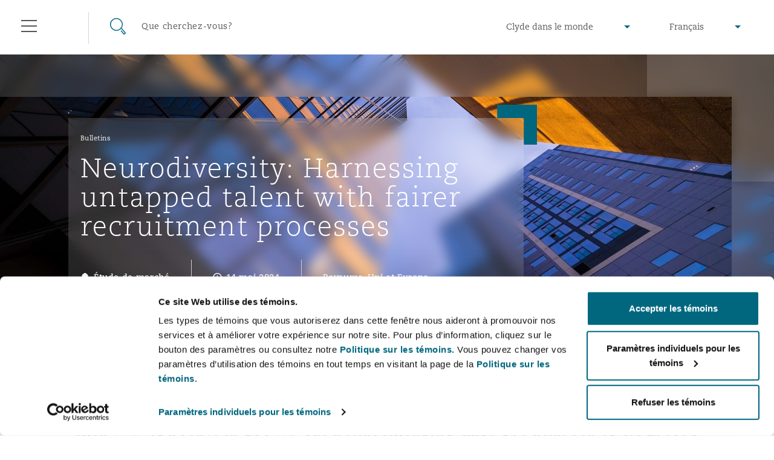

--- FILE ---
content_type: text/html; charset=utf-8
request_url: https://www.clydeco.com/fr/insights/2024/05/neurodiversity-harnessing-untapped-talent-with-fai
body_size: 22901
content:



<!DOCTYPE html>
<html lang="fr">
<head>
    <meta name="referrer" content="no-referrer-when-downgrade">
    <link rel="preconnect" href="https://www.google-analytics.com" />
    <link rel="preconnect" href="https://www.googletagmanager.com" />
    <link rel="preconnect" href="https://consentcdn.cookiebot.com" />
            <script>
          dataLayer = [{

            			'Authors': ['Heidi Watson','Corinna Harris'],
			'Services': ['Emploi, pensions et immigration','Emploi et avis'],
			'Regions': 'Royaume-Uni et Europe',
			'Categories': 'Étude de marché',
			'Postdate': '2024-05-14',
			'Day': '14',
			'Month': '05',
			'Year': '2024',
			'CMS channel': 'Insight',
			'GlobalPracticeGroup': 'Insurance & Reinsurance,',
			'Themes': 'Défis humains'

          }];
        </script>
    <script>
        (function(w,d,s,l,i){w[l]=w[l]||[];w[l].push({'gtm.start':
        new Date().getTime(),event:'gtm.js'});var f=d.getElementsByTagName(s)[0],
        j=d.createElement(s),dl=l!='dataLayer'?'&l='+l:'';j.async=true;j.src=
        'https://www.googletagmanager.com/gtm.js?id='+i+dl;f.parentNode.insertBefore(j,f);
        })(window,document,'script','dataLayer','GTM-M3FXR9W');</script>

    <meta http-equiv="X-UA-Compatible" content="IE=9; IE=8; IE=7; IE=EDGE" />
    <meta http-equiv="Cache-Control" content="no-store, no-cache, must-revalidate" />
    <meta http-equiv="Pragma" content="no-cache" />
    <meta http-equiv="Expires" content="0" />
    <meta charset="UTF-8">
    <meta name="viewport" content="width=device-width, initial-scale=1">
    <link rel="icon" href="/content/favicons/favicon.ico" type="image/x-icon">
    <link rel="shortcut icon" type="image/x-icon" href="/content/favicons/favicon.ico">
    <title>Neurodiversity: Harnessing untapped talent with fairer recruitment processes : Clyde & Co</title>
        <meta name="description" content="Most people are neurotypical, meaning that their brain functions and processes information in the way society expects. However, it is estimated that over 15% of people in the UK are neurodivergent, with the number of diagnosed neurodiverse individuals increasing every year, which means that their brain functions, learns and processes information differently. Despite this, there has been a significant lack of awareness and understanding around neurodiverse conditions - which include Attention Deficit Hyperactivity Disorder (ADHD), Autism Spectrum Disorder, dyslexia and dyspraxia - that presents a barrier for individuals trying to gain access to the workplace.">

    

        <meta name="twitter:site" content="@ClydeCoNews">
        <meta name="twitter:card" content="summary">
        <meta name="twitter:title" content="Neurodiversity: Harnessing untapped talent with fairer recruitment processes : Clyde &amp; Co">
        <meta name="twitter:description" content="Most people are neurotypical, meaning that their brain functions and processes information in the way society expects. However, it is estimated that over 15% of people in the UK are neurodivergent, with the number of diagnosed neurodiverse individuals increasing every year, which means that their brain functions, learns and processes information differently. Despite this, there has been a significant lack of awareness and understanding around neurodiverse conditions - which include Attention Deficit Hyperactivity Disorder (ADHD), Autism Spectrum Disorder, dyslexia and dyspraxia - that presents a barrier for individuals trying to gain access to the workplace.">
        <meta name="twitter:image" content="https://www.clydeco.com/getattachment/af69cfab-88f2-439c-9c27-a3319885592f/facebook-image?variant=introbannerdesktopvarient">
        <meta name="twitter:creator" content="@ClydeCoNews">



    

        <meta property="og:url" content="https://www.clydeco.com:443/insights/2024/05/neurodiversity-harnessing-untapped-talent-with-fai">
        <meta property="fb:app_id" content="0">
        <meta property="og:title" content="Neurodiversity: Harnessing untapped talent with fairer recruitment processes : Clyde &amp; Co">
        <meta property="og:description" content="Most people are neurotypical, meaning that their brain functions and processes information in the way society expects. However, it is estimated that over 15% of people in the UK are neurodivergent, with the number of diagnosed neurodiverse individuals increasing every year, which means that their brain functions, learns and processes information differently. Despite this, there has been a significant lack of awareness and understanding around neurodiverse conditions - which include Attention Deficit Hyperactivity Disorder (ADHD), Autism Spectrum Disorder, dyslexia and dyspraxia - that presents a barrier for individuals trying to gain access to the workplace.">
        <meta property="og:image" content="https://www.clydeco.com/getattachment/af69cfab-88f2-439c-9c27-a3319885592f/facebook-image?variant=introbannerdesktopvarient">
        <meta property="article:published_time" content="2024-05-14T09:34:22.000+00:00">



    
    <!-- idio Analytics Tracking Code -->
    <script type="text/javascript">
        // Set client and delivery
        _iaq = [
            ['client', '7c0e512af9f04306ae4e1a650637f3ec'],
            ['delivery', 934],
            ['track', 'consume']];
        // Include the Idio Analytics JavaScript
        !function (d, s) { var ia = d.createElement(s); ia.async = 1, s = d.getElementsByTagName(s)[0], ia.src = '//s.emea01.idio.episerver.net/ia.js', s.parentNode.insertBefore(ia, s) }(document, 'script');
    </script>
    <!-- / idio Analytics Tracking Code -->

<script type="text/javascript">
    !function (d, s) { var ip = d.createElement(s); ip.async = 1, s = d.getElementsByTagName(s)[0], ip.src = '//s.emea01.idio.episerver.net/ip.js', s.parentNode.insertBefore(ip, s) }(document, 'script');
</script>

    <link rel="preload" href="/content/fonts/6baaf7d3-5d27-4ca9-bb46-0ab67dcaa099.woff2" as="font" type="font/woff2" crossorigin="anonymous">
    <link rel="preload" href="/content/fonts/5a5ad8a7-b00d-4df4-9d0c-bf6a185878f0.woff" as="font" type="font/woff" crossorigin="anonymous">
    <link rel="preload" href="/content/fonts/e8ec1f73-c3ff-42d4-9a17-a53143007a7d.ttf" as="font" type="font/ttf" crossorigin="anonymous">
    <link rel="preload" href="/content/fonts/fda83ffc-8862-49d5-8b5d-1c7ae136a6c0.woff2" as="font" type="font/woff2" crossorigin="anonymous">
    <link rel="preload" href="/content/fonts/eabe8012-9842-48e0-88da-9f8cc6c8ea10.woff" as="font" type="font/woff" crossorigin="anonymous">
    <link rel="preload" href="/content/fonts/75f7b574-c42b-4d48-a8c0-41865ac72398.ttf" as="font" type="font/ttf" crossorigin="anonymous">
    <link rel="preload" href="/content/fonts/6d68a02e-1ccf-48a4-a55c-94047dcd8efd.woff2" as="font" type="font/woff2" crossorigin="anonymous">
    <link rel="preload" href="/content/fonts/3819f343-025d-468a-b765-0611fe6273d0.woff" as="font" type="font/woff" crossorigin="anonymous">
    <link rel="preload" href="/content/fonts/d1a34ce2-91f0-48fc-a7a0-e78bc48df983.ttf" as="font" type="font/ttf" crossorigin="anonymous">

    <link rel="stylesheet" type="text/css" href="/content/sass/font.css" media="none" onload="if(media!='all')media='all'">

    <link rel="stylesheet" type="text/css" href="/content/sass/main.css?v=2">

    <link rel="stylesheet" type="text/css" href="/content/sass/print.css" media="print">
    <noscript><link rel="stylesheet" type="text/css" href="/content/sass/font.css"></noscript>

    
    <!--[if lt IE 9]>
      <script type="text/javascript" src="/content/js/mini/old-browsers.min.js"></script>
    <![endif]-->
        <link rel="canonical" href="https://www.clydeco.com/en/insights/2024/05/neurodiversity-harnessing-untapped-talent-with-fai">
    

</head>
<body class="nojs">
        <noscript>
        <iframe src="https://www.googletagmanager.com/ns.html?id=GTM-M3FXR9W"
                height="0" width="0" style="display:none;visibility:hidden"></iframe>
    </noscript>
 

    


<header class="header header--dark ">
    <div class="container-fluid">
        <div class="row">
            <div class="col-12">
                
<div class="floatingNavigation d-none d-md-block">
    
    <div class="floatingNavigation__wrapper">
        <a href="#" class="floatingNavigation__section floatingNavigation__hamburgerTrigger" tabindex="-1">
            <div class="floatingNavigation__hamburger">
                <i></i>
                <span class="floatingNavigation__name">Menu</span>
            </div>
        </a>
            <a href="#" class="floatingNavigation__section floatingNavigation__searchTrigger" tabindex="-1">
                <div class="floatingNavigation__search">
                    <i></i>
                    <span class="floatingNavigation__name">Recherche</span>
                </div>
            </a>
    </div>
</div>

<nav class="navigation" aria-label="main-nav" id="navigation-main">
    <div class="navigation__wrap">
        <div class="navigation__header">
            <a href="#" class="navigation__close" tabindex="-1">Fermer</a>
        </div>
        <div class="navigation__lists">
                <ul class="navigation__list" data-menu-id="1">
                        <li>
                            <div class="navigation__item navigation__item--small">
                                    <a href="/fr/about" class="navigation__link">&#192; propos de nous</a>
                                                                    <span data-show-menu="61726"></span>
                            </div>





<ul class="navigation__list navigation__list--children" data-menu-id="61726">
    <li class="navigation__item navigation__item--back">
        <span></span>
        <a href="/fr/about" class="navigation__link" tabindex="-1">&#192; propos de nous</a>
    </li>
            <li>
                <div class="navigation__item navigation__item--small">
                        <a href="https://www.clydeco.com/fr/about" class="navigation__link navigation__link--level-2">&#192; propos de nous</a>
                                    </div>

            </li>
            <li>
                <div class="navigation__item navigation__item--small">
                        <a href="https://www.clydeco.com/fr/about/news" class="navigation__link navigation__link--level-2">Actualit&#233;</a>
                                    </div>

            </li>
            <li>
                <div class="navigation__item navigation__item--small">
                        <a href="https://www.clydeco.com/fr/about/awards" class="navigation__link navigation__link--level-2">Distinctions</a>
                                    </div>

            </li>
            <li>
                <div class="navigation__item navigation__item--small">
                        <a href="https://www.clydeco.com/fr/about/csr" class="navigation__link navigation__link--level-2">Responsabilit&#233; sociale</a>
                                    </div>

            </li>
</ul>
                        </li>
                        <li>
                            <div class="navigation__item ">
                                    <a href="/fr/expertise" class="navigation__link">Expertise</a>
                                                                    <span data-show-menu="31357"></span>
                            </div>





<ul class="navigation__list navigation__list--children" data-menu-id="31357">
    <li class="navigation__item navigation__item--back">
        <span></span>
        <a href="/fr/expertise" class="navigation__link" tabindex="-1">Expertise</a>
    </li>
            <li>
                <div class="navigation__item navigation__item--small">
                        <p class="navigation__link navigation__link--noLink">Champs de pratique mondiaux</p>
                                            <span data-show-menu="85771"></span>
                </div>





<ul class="navigation__list navigation__list--children" data-menu-id="85771">
    <li class="navigation__item navigation__item--back">
        <span></span>
        <a href="" class="navigation__link" tabindex="-1">Champs de pratique mondiaux</a>
    </li>
            <li>
                <div class="navigation__item navigation__item--small">
                        <a href="https://www.clydeco.com/fr/expertise/sectors/aviation" class="navigation__link navigation__link--level-3">Droit a&#233;ronautique et a&#233;rospatial </a>
                                            <span data-show-menu="85772"></span>
                </div>





<ul class="navigation__list navigation__list--children" data-menu-id="85772">
    <li class="navigation__item navigation__item--back">
        <span></span>
        <a href="/fr/expertise/sectors/aviation" class="navigation__link" tabindex="-1">Droit a&#233;ronautique et a&#233;rospatial </a>
    </li>
            <li>
                <div class="navigation__item navigation__item--small">
                        <a href="https://www.clydeco.com/fr/expertise/sectors/aviation/business-jets" class="navigation__link navigation__link--level-4">Avions d’affaires</a>
                                    </div>

            </li>
            <li>
                <div class="navigation__item navigation__item--small">
                        <a href="https://www.clydeco.com/fr/expertise/sectors/aviation/carrier-liability" class="navigation__link navigation__link--level-4">Responsabilit&#233; du transporteur</a>
                                    </div>

            </li>
            <li>
                <div class="navigation__item navigation__item--small">
                        <a href="https://www.clydeco.com/fr/expertise/sectors/aviation/commercial-dispute-resolution" class="navigation__link navigation__link--level-4">R&#232;glement de diff&#233;rends commerciaux</a>
                                    </div>

            </li>
            <li>
                <div class="navigation__item navigation__item--small">
                        <a href="https://www.clydeco.com/fr/expertise/sectors/aviation/debt-recovery" class="navigation__link navigation__link--level-4">Recouvrement de dettes</a>
                                    </div>

            </li>
            <li>
                <div class="navigation__item navigation__item--small">
                        <a href="https://www.clydeco.com/fr/expertise/sectors/aviation/emergency-response-and-crisis-management" class="navigation__link navigation__link--level-4">Intervention d’urgence et gestion des situations de crise</a>
                                    </div>

            </li>
            <li>
                <div class="navigation__item navigation__item--small">
                        <a href="https://www.clydeco.com/fr/expertise/sectors/aviation/finance-leasing" class="navigation__link navigation__link--level-4">Financement et location</a>
                                    </div>

            </li>
            <li>
                <div class="navigation__item navigation__item--small">
                        <a href="https://www.clydeco.com/fr/expertise/sectors/aviation/fleet-procurement" class="navigation__link navigation__link--level-4">Acquisition de flottes a&#233;riennes</a>
                                    </div>

            </li>
            <li>
                <div class="navigation__item navigation__item--small">
                        <a href="https://www.clydeco.com/fr/expertise/sectors/aviation/insurance-coverage" class="navigation__link navigation__link--level-4">Couverture d’assurance</a>
                                    </div>

            </li>
            <li>
                <div class="navigation__item navigation__item--small">
                        <a href="https://www.clydeco.com/fr/expertise/sectors/aviation/mro-maintenance-repair-overhaul" class="navigation__link navigation__link--level-4">Entretien, r&#233;paration et remise en &#233;tat</a>
                                    </div>

            </li>
            <li>
                <div class="navigation__item navigation__item--small">
                        <a href="https://www.clydeco.com/fr/expertise/sectors/aviation/non-contentious-commercial-aviation" class="navigation__link navigation__link--level-4">Droit a&#233;rien commercial non contentieux</a>
                                    </div>

            </li>
            <li>
                <div class="navigation__item navigation__item--small">
                        <a href="https://www.clydeco.com/fr/expertise/sectors/aviation/regulatory" class="navigation__link navigation__link--level-4">Droit r&#233;glementaire</a>
                                    </div>

            </li>
            <li>
                <div class="navigation__item navigation__item--small">
                        <a href="https://www.clydeco.com/fr/expertise/sectors/aviation/satellite-space" class="navigation__link navigation__link--level-4">Satellites et espace</a>
                                    </div>

            </li>
</ul>
            </li>
            <li>
                <div class="navigation__item navigation__item--small">
                        <a href="https://www.clydeco.com/fr/expertise/services/corporate-advisory" class="navigation__link navigation__link--level-3">Droit des soci&#233;t&#233;s et services-conseils</a>
                                            <span data-show-menu="85773"></span>
                </div>





<ul class="navigation__list navigation__list--children" data-menu-id="85773">
    <li class="navigation__item navigation__item--back">
        <span></span>
        <a href="/fr/expertise/services/corporate-advisory" class="navigation__link" tabindex="-1">Droit des soci&#233;t&#233;s et services-conseils</a>
    </li>
            <li>
                <div class="navigation__item navigation__item--small">
                        <a href="https://www.clydeco.com/fr/expertise/services/commercial" class="navigation__link navigation__link--level-4">Droit commercial</a>
                                    </div>

            </li>
            <li>
                <div class="navigation__item navigation__item--small">
                        <a href="https://www.clydeco.com/fr/expertise/services/corporate" class="navigation__link navigation__link--level-4">Droit des soci&#233;t&#233;s</a>
                                    </div>

            </li>
            <li>
                <div class="navigation__item navigation__item--small">
                        <a href="https://www.clydeco.com/fr/expertise/sectors/insurance-reinsurance/corporate-commercial-compliance-insurance" class="navigation__link navigation__link--level-4">Droit commercial et des soci&#233;t&#233;s et conformit&#233; en assurance</a>
                                    </div>

            </li>
            <li>
                <div class="navigation__item navigation__item--small">
                        <a href="https://www.clydeco.com/fr/expertise/services/data-protection-privacy" class="navigation__link navigation__link--level-4">Protection des donn&#233;es et de la vie priv&#233;e</a>
                                    </div>

            </li>
            <li>
                <div class="navigation__item navigation__item--small">
                        <a href="https://www.clydeco.com/fr/expertise/services/employment-pensions-immigration" class="navigation__link navigation__link--level-4">Emploi, pensions et immigration</a>
                                    </div>

            </li>
            <li>
                <div class="navigation__item navigation__item--small">
                        <a href="https://www.clydeco.com/fr/expertise/services/finance" class="navigation__link navigation__link--level-4">Finances</a>
                                    </div>

            </li>
            <li>
                <div class="navigation__item navigation__item--small">
                        <a href="https://www.clydeco.com/fr/expertise/services/intellectual-property" class="navigation__link navigation__link--level-4">Propri&#233;t&#233; intellectuelle</a>
                                    </div>

            </li>
            <li>
                <div class="navigation__item navigation__item--small">
                        <a href="https://www.clydeco.com/fr/expertise/services/technology-outsourcing-data" class="navigation__link navigation__link--level-4">Technologie, externalisation et donn&#233;es</a>
                                    </div>

            </li>
</ul>
            </li>
            <li>
                <div class="navigation__item navigation__item--small">
                        <a href="https://www.clydeco.com/fr/expertise/services/dispute-resolution" class="navigation__link navigation__link--level-3">R&#232;glement de diff&#233;rends</a>
                                            <span data-show-menu="85774"></span>
                </div>





<ul class="navigation__list navigation__list--children" data-menu-id="85774">
    <li class="navigation__item navigation__item--back">
        <span></span>
        <a href="/fr/expertise/services/dispute-resolution" class="navigation__link" tabindex="-1">R&#232;glement de diff&#233;rends</a>
    </li>
            <li>
                <div class="navigation__item navigation__item--small">
                        <a href="https://www.clydeco.com/fr/expertise/services/international-arbitration/commercial-arbitration" class="navigation__link navigation__link--level-4">Arbitrage commercial</a>
                                    </div>

            </li>
            <li>
                <div class="navigation__item navigation__item--small">
                        <a href="https://www.clydeco.com/fr/expertise/services/commercial-disputes" class="navigation__link navigation__link--level-4">Diff&#233;rends commerciaux </a>
                                    </div>

            </li>
            <li>
                <div class="navigation__item navigation__item--small">
                        <a href="https://www.clydeco.com/fr/expertise/services/dispute-resolution/commercial-litigation" class="navigation__link navigation__link--level-4">Litiges commerciaux</a>
                                    </div>

            </li>
</ul>
            </li>
            <li>
                <div class="navigation__item navigation__item--small">
                        <a href="https://www.clydeco.com/fr/expertise/sectors/energy-marine-trade" class="navigation__link navigation__link--level-3">&#201;nergie, commerce et droit maritime</a>
                                            <span data-show-menu="85775"></span>
                </div>





<ul class="navigation__list navigation__list--children" data-menu-id="85775">
    <li class="navigation__item navigation__item--back">
        <span></span>
        <a href="/fr/expertise/sectors/energy-marine-trade" class="navigation__link" tabindex="-1">&#201;nergie, commerce et droit maritime</a>
    </li>
            <li>
                <div class="navigation__item navigation__item--small">
                        <a href="https://www.clydeco.com/fr/expertise/sectors/energy-and-natural-resources" class="navigation__link navigation__link--level-4">&#201;nergie et ressources naturelles</a>
                                    </div>

            </li>
            <li>
                <div class="navigation__item navigation__item--small">
                        <a href="https://www.clydeco.com/fr/expertise/sectors/marine" class="navigation__link navigation__link--level-4">Droit maritime</a>
                                    </div>

            </li>
            <li>
                <div class="navigation__item navigation__item--small">
                        <a href="https://www.clydeco.com/fr/expertise/sectors/trade-and-commodities" class="navigation__link navigation__link--level-4">Commerce et biens de consommation</a>
                                    </div>

            </li>
</ul>
            </li>
            <li>
                <div class="navigation__item navigation__item--small">
                        <a href="https://www.clydeco.com/fr/expertise/sectors/insurance-reinsurance" class="navigation__link navigation__link--level-3">Assurance</a>
                                            <span data-show-menu="85776"></span>
                </div>





<ul class="navigation__list navigation__list--children" data-menu-id="85776">
    <li class="navigation__item navigation__item--back">
        <span></span>
        <a href="/fr/expertise/sectors/insurance-reinsurance" class="navigation__link" tabindex="-1">Assurance</a>
    </li>
            <li>
                <div class="navigation__item navigation__item--small">
                        <a href="https://www.clydeco.com/fr/expertise/sectors/insurance-reinsurance/insurance-specialty/bermuda-form" class="navigation__link navigation__link--level-4">Assurance de type &#171; formule Bermudes &#187;</a>
                                    </div>

            </li>
            <li>
                <div class="navigation__item navigation__item--small">
                        <a href="https://www.clydeco.com/fr/expertise/sectors/insurance-reinsurance/casualty" class="navigation__link navigation__link--level-4">Assurance dommages</a>
                                    </div>

            </li>
            <li>
                <div class="navigation__item navigation__item--small">
                        <a href="https://www.clydeco.com/fr/expertise/sectors/insurance-reinsurance/corporate-commercial-compliance-insurance" class="navigation__link navigation__link--level-4">Droit commercial et des soci&#233;t&#233;s et conformit&#233; en assurance</a>
                                    </div>

            </li>
            <li>
                <div class="navigation__item navigation__item--small">
                        <a href="https://www.clydeco.com/fr/expertise/services/cyber-risk" class="navigation__link navigation__link--level-4">Cyberrisques</a>
                                    </div>

            </li>
            <li>
                <div class="navigation__item navigation__item--small">
                        <a href="https://www.clydeco.com/fr/expertise/sectors/insurance-reinsurance/casualty/employers-public-liability" class="navigation__link navigation__link--level-4">Responsabilit&#233; civile et de l’employeur</a>
                                    </div>

            </li>
            <li>
                <div class="navigation__item navigation__item--small">
                        <a href="https://www.clydeco.com/fr/expertise/sectors/insurance-reinsurance/insurance-employment-practices-liability" class="navigation__link navigation__link--level-4">Responsabilit&#233; &#224; l’&#233;gard des pratiques d’emploi</a>
                                    </div>

            </li>
            <li>
                <div class="navigation__item navigation__item--small">
                        <a href="https://www.clydeco.com/fr/expertise/sectors/insurance-reinsurance/energy" class="navigation__link navigation__link--level-4">&#201;nergie</a>
                                    </div>

            </li>
            <li>
                <div class="navigation__item navigation__item--small">
                        <a href="https://www.clydeco.com/fr/expertise/sectors/insurance-reinsurance/insurance-financial-institutions-d-o" class="navigation__link navigation__link--level-4">Assurance des institutions financi&#232;res, administrateurs et dirigeants</a>
                                    </div>

            </li>
            <li>
                <div class="navigation__item navigation__item--small">
                        <a href="https://www.clydeco.com/fr/expertise/sectors/healthcare" class="navigation__link navigation__link--level-4">Soins de sant&#233;</a>
                                    </div>

            </li>
            <li>
                <div class="navigation__item navigation__item--small">
                        <a href="https://www.clydeco.com/fr/expertise/sectors/aviation/insurance-coverage" class="navigation__link navigation__link--level-4">Couverture d’assurance</a>
                                    </div>

            </li>
            <li>
                <div class="navigation__item navigation__item--small">
                        <a href="https://www.clydeco.com/fr/expertise/sectors/marine" class="navigation__link navigation__link--level-4">Droit maritime</a>
                                    </div>

            </li>
            <li>
                <div class="navigation__item navigation__item--small">
                        <a href="https://www.clydeco.com/fr/expertise/sectors/insurance-reinsurance/insurance-specialty/insurance-specialty-political-risk-trade-credit" class="navigation__link navigation__link--level-4">Risques politiques et cr&#233;dit commercial </a>
                                    </div>

            </li>
            <li>
                <div class="navigation__item navigation__item--small">
                        <a href="https://www.clydeco.com/fr/expertise/sectors/insurance-reinsurance/insurance-product-liability-recall" class="navigation__link navigation__link--level-4">Responsabilit&#233; du fabricant et rappel de produits</a>
                                    </div>

            </li>
            <li>
                <div class="navigation__item navigation__item--small">
                        <a href="https://www.clydeco.com/fr/expertise/sectors/insurance-reinsurance/insurance-property" class="navigation__link navigation__link--level-4">Assurance biens</a>
                                    </div>

            </li>
            <li>
                <div class="navigation__item navigation__item--small">
                        <a href="https://www.clydeco.com/fr/expertise/sectors/insurance-reinsurance/insurance-reinsurance-claims" class="navigation__link navigation__link--level-4">R&#233;assurance</a>
                                    </div>

            </li>
            <li>
                <div class="navigation__item navigation__item--small">
                        <a href="https://www.clydeco.com/fr/expertise/sectors/insurance-reinsurance/insurance-specialty" class="navigation__link navigation__link--level-4">Assurance sp&#233;cialis&#233;e</a>
                                    </div>

            </li>
</ul>
            </li>
            <li>
                <div class="navigation__item navigation__item--small">
                        <a href="https://www.clydeco.com/fr/expertise/services/projects-and-construction" class="navigation__link navigation__link--level-3">Projets et construction</a>
                                            <span data-show-menu="85777"></span>
                </div>





<ul class="navigation__list navigation__list--children" data-menu-id="85777">
    <li class="navigation__item navigation__item--back">
        <span></span>
        <a href="/fr/expertise/services/projects-and-construction" class="navigation__link" tabindex="-1">Projets et construction</a>
    </li>
            <li>
                <div class="navigation__item navigation__item--small">
                        <a href="https://www.clydeco.com/fr/expertise/services/projects-and-construction/construction-disputes" class="navigation__link navigation__link--level-4">Litiges en construction </a>
                                    </div>

            </li>
            <li>
                <div class="navigation__item navigation__item--small">
                        <a href="https://www.clydeco.com/fr/expertise/services/environmental-law" class="navigation__link navigation__link--level-4">Droit de l’environnement</a>
                                    </div>

            </li>
            <li>
                <div class="navigation__item navigation__item--small">
                        <a href="https://www.clydeco.com/fr/expertise/sectors/infrastructure" class="navigation__link navigation__link--level-4">Infrastructures</a>
                                    </div>

            </li>
            <li>
                <div class="navigation__item navigation__item--small">
                        <a href="https://www.clydeco.com/fr/expertise/services/projects-and-construction/projects-and-construction-ppp-pfi" class="navigation__link navigation__link--level-4">Partenariats public-priv&#233; et PFI</a>
                                    </div>

            </li>
            <li>
                <div class="navigation__item navigation__item--small">
                        <a href="https://www.clydeco.com/fr/expertise/services/projects-and-construction/public-procurement" class="navigation__link navigation__link--level-4">Approvisionnement public</a>
                                    </div>

            </li>
            <li>
                <div class="navigation__item navigation__item--small">
                        <a href="https://www.clydeco.com/fr/expertise/services/real-estate" class="navigation__link navigation__link--level-4">Droit immobilier</a>
                                    </div>

            </li>
</ul>
            </li>
            <li>
                <div class="navigation__item navigation__item--small">
                        <a href="https://www.clydeco.com/fr/expertise/services/regulatory-investigation" class="navigation__link navigation__link--level-3">Droit r&#233;glementaire et enqu&#234;tes</a>
                                            <span data-show-menu="85778"></span>
                </div>





<ul class="navigation__list navigation__list--children" data-menu-id="85778">
    <li class="navigation__item navigation__item--back">
        <span></span>
        <a href="/fr/expertise/services/regulatory-investigation" class="navigation__link" tabindex="-1">Droit r&#233;glementaire et enqu&#234;tes</a>
    </li>
            <li>
                <div class="navigation__item navigation__item--small">
                        <a href="https://www.clydeco.com/fr/expertise/services/regulatory-investigation/anti-bribery-corruption" class="navigation__link navigation__link--level-4">Lutte contre la corruption</a>
                                    </div>

            </li>
            <li>
                <div class="navigation__item navigation__item--small">
                        <a href="https://www.clydeco.com/fr/expertise/services/regulatory-investigation/compliance" class="navigation__link navigation__link--level-4">Conformit&#233;</a>
                                    </div>

            </li>
            <li>
                <div class="navigation__item navigation__item--small">
                        <a href="https://www.clydeco.com/fr/expertise/services/regulatory-investigation/external-investigations" class="navigation__link navigation__link--level-4">Enqu&#234;tes externes</a>
                                    </div>

            </li>
            <li>
                <div class="navigation__item navigation__item--small">
                        <a href="https://www.clydeco.com/fr/expertise/services/regulatory-investigation/financial-services" class="navigation__link navigation__link--level-4">Services financiers</a>
                                    </div>

            </li>
            <li>
                <div class="navigation__item navigation__item--small">
                        <a href="https://www.clydeco.com/fr/expertise/services/regulatory-investigation/fraud-white-collar-crime" class="navigation__link navigation__link--level-4">Fraude et crimes en col blanc</a>
                                    </div>

            </li>
            <li>
                <div class="navigation__item navigation__item--small">
                        <a href="https://www.clydeco.com/fr/expertise/services/regulatory-investigation/internal-investigations" class="navigation__link navigation__link--level-4">Enqu&#234;tes internes</a>
                                    </div>

            </li>
            <li>
                <div class="navigation__item navigation__item--small">
                        <a href="https://www.clydeco.com/fr/expertise/services/regulatory-investigation/professional-services" class="navigation__link navigation__link--level-4">Services professionnels</a>
                                    </div>

            </li>
            <li>
                <div class="navigation__item navigation__item--small">
                        <a href="https://www.clydeco.com/fr/expertise/services/regulatory-investigation/safety-security-health-environment" class="navigation__link navigation__link--level-4">S&#251;ret&#233;, s&#233;curit&#233;, sant&#233; et environnement</a>
                                    </div>

            </li>
</ul>
            </li>
</ul>
            </li>
            <li>
                <div class="navigation__item navigation__item--small">
                        <a href="https://www.clydeco.com/fr/expertise" class="navigation__link navigation__link--level-2">Services</a>
                                    </div>

            </li>
            <li>
                <div class="navigation__item navigation__item--small">
                        <p class="navigation__link navigation__link--noLink">Produits</p>
                                            <span data-show-menu="61703"></span>
                </div>





<ul class="navigation__list navigation__list--children" data-menu-id="61703">
    <li class="navigation__item navigation__item--back">
        <span></span>
        <a href="" class="navigation__link" tabindex="-1">Produits</a>
    </li>
            <li>
                <div class="navigation__item navigation__item--small">
                        <a href="https://www.clydeco.com/fr/expertise/products/climate-change" class="navigation__link navigation__link--level-3">Risques li&#233;s aux changements climatiques</a>
                                    </div>

            </li>
            <li>
                <div class="navigation__item navigation__item--small">
                        <a href="https://www.clydeco.com/fr/expertise/products/clyde-code" class="navigation__link navigation__link--level-3">Clyde Code </a>
                                    </div>

            </li>
            <li>
                <div class="navigation__item navigation__item--small">
                        <a href="https://www.clydeco.com/fr/expertise/products/disputes-funding" class="navigation__link navigation__link--level-3">Financement de litiges</a>
                                    </div>

            </li>
            <li>
                <div class="navigation__item navigation__item--small">
                        <a href="https://www.clydeco.com/fr/expertise/products/hr-eco-audit" class="navigation__link navigation__link--level-3">Audit RH sur l’&#233;coresponsabilit&#233; </a>
                                    </div>

            </li>
</ul>
            </li>
</ul>
                        </li>
                        <li>
                            <div class="navigation__item ">
                                    <a href="/fr/insights" class="navigation__link">Bulletins</a>
                                                                    <span data-show-menu="31358"></span>
                            </div>





<ul class="navigation__list navigation__list--children" data-menu-id="31358">
    <li class="navigation__item navigation__item--back">
        <span></span>
        <a href="/fr/insights" class="navigation__link" tabindex="-1">Bulletins</a>
    </li>
            <li>
                <div class="navigation__item navigation__item--small">
                        <a href="https://www.clydeco.com/fr/insights" class="navigation__link navigation__link--level-2">Bulletins – Aper&#231;u</a>
                                    </div>

            </li>
            <li>
                <div class="navigation__item navigation__item--small">
                        <a href="https://www.clydeco.com/fr/coronavirus" class="navigation__link navigation__link--level-2">Centre d’information sur le coronavirus</a>
                                    </div>

            </li>
            <li>
                <div class="navigation__item navigation__item--small">
                        <a href="https://www.clydeco.com/en/insights/resilience" class="navigation__link navigation__link--level-2">R&#233;silience</a>
                                    </div>

            </li>
            <li>
                <div class="navigation__item navigation__item--small">
                        <a href="https://www.clydeco.com/fr/insights/sanctions" class="navigation__link navigation__link--level-2">Risques g&#233;opolitiques et sanctions</a>
                                    </div>

            </li>
</ul>
                        </li>
                        <li>
                            <div class="navigation__item ">
                                    <a href="/fr/people" class="navigation__link">Personnes</a>
                                                            </div>

                        </li>
                        <li>
                            <div class="navigation__item ">
                                    <a href="/fr/locations" class="navigation__link">Bureaux</a>
                                                                    <span data-show-menu="31356"></span>
                            </div>





<ul class="navigation__list navigation__list--children" data-menu-id="31356">
    <li class="navigation__item navigation__item--back">
        <span></span>
        <a href="/fr/locations" class="navigation__link" tabindex="-1">Bureaux</a>
    </li>
            <li>
                <div class="navigation__item navigation__item--small">
                        <a href="https://www.clydeco.com/fr/locations/africa" class="navigation__link navigation__link--level-2">Afrique </a>
                                            <span data-show-menu="61697"></span>
                </div>





<ul class="navigation__list navigation__list--children" data-menu-id="61697">
    <li class="navigation__item navigation__item--back">
        <span></span>
        <a href="/fr/locations/africa" class="navigation__link" tabindex="-1">Afrique </a>
    </li>
            <li>
                <div class="navigation__item navigation__item--small">
                        <a href="https://www.clydeco.com/fr/locations/africa/cairo" class="navigation__link navigation__link--level-3">Cairo</a>
                                    </div>

            </li>
            <li>
                <div class="navigation__item navigation__item--small">
                        <a href="https://www.clydeco.com/fr/locations/africa/cape-town" class="navigation__link navigation__link--level-3">Le Cap</a>
                                    </div>

            </li>
            <li>
                <div class="navigation__item navigation__item--small">
                        <a href="https://www.clydeco.com/fr/locations/africa/dar-es-salaam" class="navigation__link navigation__link--level-3">Dar es-Salaam</a>
                                    </div>

            </li>
            <li>
                <div class="navigation__item navigation__item--small">
                        <a href="https://www.clydeco.com/fr/locations/africa/johannesburg" class="navigation__link navigation__link--level-3">Johannesburg</a>
                                    </div>

            </li>
            <li>
                <div class="navigation__item navigation__item--small">
                        <a href="https://www.clydeco.com/fr/locations/africa/nairobi-associated-office" class="navigation__link navigation__link--level-3">Nairobi</a>
                                    </div>

            </li>
</ul>
            </li>
            <li>
                <div class="navigation__item navigation__item--small">
                        <a href="https://www.clydeco.com/fr/locations/asia-pacific" class="navigation__link navigation__link--level-2">Asie-Pacifique </a>
                                            <span data-show-menu="61698"></span>
                </div>





<ul class="navigation__list navigation__list--children" data-menu-id="61698">
    <li class="navigation__item navigation__item--back">
        <span></span>
        <a href="/fr/locations/asia-pacific" class="navigation__link" tabindex="-1">Asie-Pacifique </a>
    </li>
            <li>
                <div class="navigation__item navigation__item--small">
                        <a href="https://www.clydeco.com/fr/locations/asia-pacific/bangkok" class="navigation__link navigation__link--level-3">Bangkok</a>
                                    </div>

            </li>
            <li>
                <div class="navigation__item navigation__item--small">
                        <a href="https://www.clydeco.com/fr/locations/asia-pacific/beijing" class="navigation__link navigation__link--level-3">P&#233;kin</a>
                                    </div>

            </li>
            <li>
                <div class="navigation__item navigation__item--small">
                        <a href="https://www.clydeco.com/fr/locations/asia-pacific/brisbane" class="navigation__link navigation__link--level-3">Brisbane</a>
                                    </div>

            </li>
            <li>
                <div class="navigation__item navigation__item--small">
                        <a href="https://www.clydeco.com/fr/locations/asia-pacific/chongqing" class="navigation__link navigation__link--level-3">Chongqing</a>
                                    </div>

            </li>
            <li>
                <div class="navigation__item navigation__item--small">
                        <a href="https://www.clydeco.com/fr/locations/asia-pacific/hong-kong" class="navigation__link navigation__link--level-3">Hong Kong</a>
                                    </div>

            </li>
            <li>
                <div class="navigation__item navigation__item--small">
                        <a href="https://www.clydeco.com/fr/locations/asia-pacific/kuala-lumpur-associated-office" class="navigation__link navigation__link--level-3">Kuala Lumpur</a>
                                    </div>

            </li>
            <li>
                <div class="navigation__item navigation__item--small">
                        <a href="https://www.clydeco.com/fr/locations/asia-pacific/melbourne" class="navigation__link navigation__link--level-3">Melbourne</a>
                                    </div>

            </li>
            <li>
                <div class="navigation__item navigation__item--small">
                        <a href="https://www.clydeco.com/fr/locations/asia-pacific/new-delhi" class="navigation__link navigation__link--level-3">New Delhi</a>
                                    </div>

            </li>
            <li>
                <div class="navigation__item navigation__item--small">
                        <a href="https://www.clydeco.com/fr/locations/asia-pacific/perth" class="navigation__link navigation__link--level-3">Perth</a>
                                    </div>

            </li>
            <li>
                <div class="navigation__item navigation__item--small">
                        <a href="https://www.clydeco.com/fr/locations/asia-pacific/shanghai" class="navigation__link navigation__link--level-3">Shanghai</a>
                                    </div>

            </li>
            <li>
                <div class="navigation__item navigation__item--small">
                        <a href="https://www.clydeco.com/fr/locations/asia-pacific/singapore" class="navigation__link navigation__link--level-3">Singapour</a>
                                    </div>

            </li>
            <li>
                <div class="navigation__item navigation__item--small">
                        <a href="https://www.clydeco.com/fr/locations/asia-pacific/sydney" class="navigation__link navigation__link--level-3">Sydney</a>
                                    </div>

            </li>
            <li>
                <div class="navigation__item navigation__item--small">
                        <a href="https://www.clydeco.com/fr/locations/asia-pacific/ulaanbaatar" class="navigation__link navigation__link--level-3">Oulan-Bator </a>
                                    </div>

            </li>
</ul>
            </li>
            <li>
                <div class="navigation__item navigation__item--small">
                        <a href="https://www.clydeco.com/fr/locations/latin-america" class="navigation__link navigation__link--level-2">Am&#233;rique latine</a>
                                            <span data-show-menu="84690"></span>
                </div>





<ul class="navigation__list navigation__list--children" data-menu-id="84690">
    <li class="navigation__item navigation__item--back">
        <span></span>
        <a href="/fr/locations/latin-america" class="navigation__link" tabindex="-1">Am&#233;rique latine</a>
    </li>
            <li>
                <div class="navigation__item navigation__item--small">
                        <a href="https://www.clydeco.com/fr/locations/americas/caracas" class="navigation__link navigation__link--level-3">Caracas</a>
                                    </div>

            </li>
            <li>
                <div class="navigation__item navigation__item--small">
                        <a href="https://www.clydeco.com/fr/locations/americas/mexico-city" class="navigation__link navigation__link--level-3">Mexico</a>
                                    </div>

            </li>
            <li>
                <div class="navigation__item navigation__item--small">
                        <a href="https://www.clydeco.com/fr/locations/latin-america/rio-de-janeiro" class="navigation__link navigation__link--level-3">Rio de Janeiro</a>
                                    </div>

            </li>
            <li>
                <div class="navigation__item navigation__item--small">
                        <a href="https://www.clydeco.com/fr/locations/americas/santiago-associated-office" class="navigation__link navigation__link--level-3">Santiago</a>
                                    </div>

            </li>
            <li>
                <div class="navigation__item navigation__item--small">
                        <a href="https://www.clydeco.com/fr/locations/americas/sao-paulo" class="navigation__link navigation__link--level-3">S&#227;o Paulo</a>
                                    </div>

            </li>
</ul>
            </li>
            <li>
                <div class="navigation__item navigation__item--small">
                        <a href="https://www.clydeco.com/fr/locations/middle-east" class="navigation__link navigation__link--level-2">Moyen-Orient </a>
                                            <span data-show-menu="61699"></span>
                </div>





<ul class="navigation__list navigation__list--children" data-menu-id="61699">
    <li class="navigation__item navigation__item--back">
        <span></span>
        <a href="/fr/locations/middle-east" class="navigation__link" tabindex="-1">Moyen-Orient </a>
    </li>
            <li>
                <div class="navigation__item navigation__item--small">
                        <a href="https://www.clydeco.com/fr/locations/middle-east/abu-dhabi" class="navigation__link navigation__link--level-3">Abu Dhabi</a>
                                    </div>

            </li>
            <li>
                <div class="navigation__item navigation__item--small">
                        <a href="https://www.clydeco.com/fr/locations/africa/cairo" class="navigation__link navigation__link--level-3">Cairo</a>
                                    </div>

            </li>
            <li>
                <div class="navigation__item navigation__item--small">
                        <a href="https://www.clydeco.com/fr/locations/middle-east/doha" class="navigation__link navigation__link--level-3">Doha</a>
                                    </div>

            </li>
            <li>
                <div class="navigation__item navigation__item--small">
                        <a href="https://www.clydeco.com/fr/locations/middle-east/dubai" class="navigation__link navigation__link--level-3">Duba&#239;</a>
                                    </div>

            </li>
            <li>
                <div class="navigation__item navigation__item--small">
                        <a href="https://www.clydeco.com/fr/locations/middle-east/jeddah" class="navigation__link navigation__link--level-3">Jeddah</a>
                                    </div>

            </li>
            <li>
                <div class="navigation__item navigation__item--small">
                        <a href="https://www.clydeco.com/fr/locations/middle-east/riyadh" class="navigation__link navigation__link--level-3">Riyad</a>
                                    </div>

            </li>
</ul>
            </li>
            <li>
                <div class="navigation__item navigation__item--small">
                        <a href="https://www.clydeco.com/fr/locations/north-america" class="navigation__link navigation__link--level-2">Am&#233;rique du Nord</a>
                                            <span data-show-menu="61716"></span>
                </div>





<ul class="navigation__list navigation__list--children" data-menu-id="61716">
    <li class="navigation__item navigation__item--back">
        <span></span>
        <a href="/fr/locations/north-america" class="navigation__link" tabindex="-1">Am&#233;rique du Nord</a>
    </li>
            <li>
                <div class="navigation__item navigation__item--small">
                        <a href="https://www.clydeco.com/fr/locations/north-america/atlanta" class="navigation__link navigation__link--level-3">Atlanta</a>
                                    </div>

            </li>
            <li>
                <div class="navigation__item navigation__item--small">
                        <a href="https://www.clydeco.com/fr/locations/north-america/boston" class="navigation__link navigation__link--level-3">Boston </a>
                                    </div>

            </li>
            <li>
                <div class="navigation__item navigation__item--small">
                        <a href="https://www.clydeco.com/fr/locations/north-america/calgary" class="navigation__link navigation__link--level-3">Calgary</a>
                                    </div>

            </li>
            <li>
                <div class="navigation__item navigation__item--small">
                        <a href="https://www.clydeco.com/fr/locations/north-america/chicago" class="navigation__link navigation__link--level-3">Chicago</a>
                                    </div>

            </li>
            <li>
                <div class="navigation__item navigation__item--small">
                        <a href="https://www.clydeco.com/fr/locations/north-america/dallas" class="navigation__link navigation__link--level-3">Dallas</a>
                                    </div>

            </li>
            <li>
                <div class="navigation__item navigation__item--small">
                        <a href="https://www.clydeco.com/fr/locations/north-america/denver" class="navigation__link navigation__link--level-3">Denver</a>
                                    </div>

            </li>
            <li>
                <div class="navigation__item navigation__item--small">
                        <a href="https://www.clydeco.com/fr/locations/north-america/kansas-city" class="navigation__link navigation__link--level-3">Kansas City</a>
                                    </div>

            </li>
            <li>
                <div class="navigation__item navigation__item--small">
                        <a href="https://www.clydeco.com/fr/locations/north-america/las-vegas" class="navigation__link navigation__link--level-3">Las Vegas</a>
                                    </div>

            </li>
            <li>
                <div class="navigation__item navigation__item--small">
                        <a href="https://www.clydeco.com/fr/locations/north-america/los-angeles" class="navigation__link navigation__link--level-3">Los Angeles</a>
                                    </div>

            </li>
            <li>
                <div class="navigation__item navigation__item--small">
                        <a href="https://www.clydeco.com/fr/locations/north-america/miami" class="navigation__link navigation__link--level-3">Miami</a>
                                    </div>

            </li>
            <li>
                <div class="navigation__item navigation__item--small">
                        <a href="https://www.clydeco.com/fr/locations/north-america/montreal" class="navigation__link navigation__link--level-3">Montr&#233;al</a>
                                    </div>

            </li>
            <li>
                <div class="navigation__item navigation__item--small">
                        <a href="https://www.clydeco.com/fr/locations/north-america/new-jersey" class="navigation__link navigation__link--level-3">New Jersey</a>
                                    </div>

            </li>
            <li>
                <div class="navigation__item navigation__item--small">
                        <a href="https://www.clydeco.com/fr/locations/north-america/new-york" class="navigation__link navigation__link--level-3">New York</a>
                                    </div>

            </li>
            <li>
                <div class="navigation__item navigation__item--small">
                        <a href="https://www.clydeco.com/fr/locations/north-america/orange-county" class="navigation__link navigation__link--level-3">Orange County</a>
                                    </div>

            </li>
            <li>
                <div class="navigation__item navigation__item--small">
                        <a href="https://www.clydeco.com/fr/locations/north-america/phoenix" class="navigation__link navigation__link--level-3">Phoenix</a>
                                    </div>

            </li>
            <li>
                <div class="navigation__item navigation__item--small">
                        <a href="https://www.clydeco.com/fr/locations/north-america/san-francisco" class="navigation__link navigation__link--level-3">San Francisco</a>
                                    </div>

            </li>
            <li>
                <div class="navigation__item navigation__item--small">
                        <a href="https://www.clydeco.com/fr/locations/north-america/toronto" class="navigation__link navigation__link--level-3">Toronto</a>
                                    </div>

            </li>
            <li>
                <div class="navigation__item navigation__item--small">
                        <a href="https://www.clydeco.com/fr/locations/north-america/vancouver" class="navigation__link navigation__link--level-3">Vancouver</a>
                                    </div>

            </li>
            <li>
                <div class="navigation__item navigation__item--small">
                        <a href="https://www.clydeco.com/fr/locations/north-america/washington-dc" class="navigation__link navigation__link--level-3">Washington (D. C.)</a>
                                    </div>

            </li>
</ul>
            </li>
            <li>
                <div class="navigation__item navigation__item--small">
                        <a href="https://www.clydeco.com/fr/locations/uk-europe" class="navigation__link navigation__link--level-2">Royaume-Uni et Europe </a>
                                            <span data-show-menu="61700"></span>
                </div>





<ul class="navigation__list navigation__list--children" data-menu-id="61700">
    <li class="navigation__item navigation__item--back">
        <span></span>
        <a href="/fr/locations/uk-europe" class="navigation__link" tabindex="-1">Royaume-Uni et Europe </a>
    </li>
            <li>
                <div class="navigation__item navigation__item--small">
                        <a href="https://www.clydeco.com/fr/locations/uk-europe/aberdeen" class="navigation__link navigation__link--level-3">Aberdeen</a>
                                    </div>

            </li>
            <li>
                <div class="navigation__item navigation__item--small">
                        <a href="https://www.clydeco.com/fr/locations/uk-europe/belfast" class="navigation__link navigation__link--level-3">Belfast</a>
                                    </div>

            </li>
            <li>
                <div class="navigation__item navigation__item--small">
                        <a href="https://www.clydeco.com/fr/locations/uk-europe/birmingham" class="navigation__link navigation__link--level-3">Birmingham</a>
                                    </div>

            </li>
            <li>
                <div class="navigation__item navigation__item--small">
                        <a href="https://www.clydeco.com/fr/locations/uk-europe/bristol" class="navigation__link navigation__link--level-3">Bristol</a>
                                    </div>

            </li>
            <li>
                <div class="navigation__item navigation__item--small">
                        <a href="https://www.clydeco.com/fr/locations/uk-europe/derry" class="navigation__link navigation__link--level-3">Derry</a>
                                    </div>

            </li>
            <li>
                <div class="navigation__item navigation__item--small">
                        <a href="https://www.clydeco.com/fr/locations/uk-europe/dublin-st-stephens-green" class="navigation__link navigation__link--level-3">Dublin, St Stephens Green House</a>
                                    </div>

            </li>
            <li>
                <div class="navigation__item navigation__item--small">
                        <a href="https://www.clydeco.com/fr/locations/uk-europe/dusseldorf" class="navigation__link navigation__link--level-3">D&#252;sseldorf</a>
                                    </div>

            </li>
            <li>
                <div class="navigation__item navigation__item--small">
                        <a href="https://www.clydeco.com/fr/locations/uk-europe/edinburgh" class="navigation__link navigation__link--level-3">&#201;dimbourg</a>
                                    </div>

            </li>
            <li>
                <div class="navigation__item navigation__item--small">
                        <a href="https://www.clydeco.com/fr/locations/uk-europe/glasgow-george-square" class="navigation__link navigation__link--level-3">Glasgow, G1 Building</a>
                                    </div>

            </li>
            <li>
                <div class="navigation__item navigation__item--small">
                        <a href="https://www.clydeco.com/fr/locations/uk-europe/guildford" class="navigation__link navigation__link--level-3">Guildford</a>
                                    </div>

            </li>
            <li>
                <div class="navigation__item navigation__item--small">
                        <a href="https://www.clydeco.com/fr/locations/uk-europe/hamburg" class="navigation__link navigation__link--level-3">Hambourg</a>
                                    </div>

            </li>
            <li>
                <div class="navigation__item navigation__item--small">
                        <a href="https://www.clydeco.com/fr/locations/uk-europe/leeds" class="navigation__link navigation__link--level-3">Leeds</a>
                                    </div>

            </li>
            <li>
                <div class="navigation__item navigation__item--small">
                        <a href="https://www.clydeco.com/fr/locations/uk-europe/liverpool" class="navigation__link navigation__link--level-3">Liverpool</a>
                                    </div>

            </li>
            <li>
                <div class="navigation__item navigation__item--small">
                        <a href="https://www.clydeco.com/fr/locations/uk-europe/london" class="navigation__link navigation__link--level-3">Londres, The St Botolph Building</a>
                                    </div>

            </li>
            <li>
                <div class="navigation__item navigation__item--small">
                        <a href="https://www.clydeco.com/fr/locations/uk-europe/madrid" class="navigation__link navigation__link--level-3">Madrid</a>
                                    </div>

            </li>
            <li>
                <div class="navigation__item navigation__item--small">
                        <a href="https://www.clydeco.com/fr/locations/uk-europe/manchester-new-bailey" class="navigation__link navigation__link--level-3">Manchester,  2 New Bailey</a>
                                    </div>

            </li>
            <li>
                <div class="navigation__item navigation__item--small">
                        <a href="https://www.clydeco.com/fr/locations/uk-europe/milan" class="navigation__link navigation__link--level-3">Milan</a>
                                    </div>

            </li>
            <li>
                <div class="navigation__item navigation__item--small">
                        <a href="https://www.clydeco.com/fr/locations/uk-europe/munich" class="navigation__link navigation__link--level-3">Munich</a>
                                    </div>

            </li>
            <li>
                <div class="navigation__item navigation__item--small">
                        <a href="https://www.clydeco.com/fr/locations/uk-europe/newcastle" class="navigation__link navigation__link--level-3">Newcastle</a>
                                    </div>

            </li>
            <li>
                <div class="navigation__item navigation__item--small">
                        <a href="https://www.clydeco.com/fr/locations/uk-europe/paris" class="navigation__link navigation__link--level-3">Paris</a>
                                    </div>

            </li>
            <li>
                <div class="navigation__item navigation__item--small">
                        <a href="https://www.clydeco.com/fr/locations/uk-europe/southampton" class="navigation__link navigation__link--level-3">Southampton</a>
                                    </div>

            </li>
            <li>
                <div class="navigation__item navigation__item--small">
                        <a href="https://www.clydeco.com/fr/locations/uk-europe/warsaw" class="navigation__link navigation__link--level-3">Warsaw</a>
                                    </div>

            </li>
</ul>
            </li>
</ul>
                        </li>
                        <li>
                            <div class="navigation__item navigation__item--small">
                                    <a href="/fr/events" class="navigation__link">&#201;v&#233;nements</a>
                                                            </div>

                        </li>
                        <li>
                            <div class="navigation__item navigation__item--small">
                                    <a href="/fr/podcasts" class="navigation__link">Balados</a>
                                                            </div>

                        </li>
                        <li>
                            <div class="navigation__item navigation__item--small">
                                    <a href="https://careers.clydeco.com/fr/" class="navigation__link">Carri&#232;res</a>
                                                            </div>

                        </li>
                        <li>
                            <div class="navigation__item navigation__item--small">
                                    <a href="/fr/contact-us" class="navigation__link">Nous joindre</a>
                                                            </div>

                        </li>
                </ul>
        </div>
        <div class="navigation__footer d-lg-none">
<form action="/layout/changeregion" method="get"><input id="regionCurrentPath" name="regionCurrentPath" type="hidden" value="/fr/insights/2024/05/neurodiversity-harnessing-untapped-talent-with-fai" />                <div class="navigation__selector">
                    <label for="regionSelectorNavigation" class="navigation__selectorLabel">Choose Region</label>
                    <select id="regionSelectorNavigation" name="newRegion" class="navigation__selectorInput" onchange="this.form.submit()">
                        <option >Global</option>
                            <option selected=&#39;selected&#39; value="dd7c4c3a-ddb4-41dd-b990-6e367db36173">Clyde dans le monde</option>
                            <option  value="252e038f-46a9-46ee-b981-3062de92b75d">Afrique</option>
                            <option  value="d8752d99-efad-4ad6-9138-d4cc257b01f5">Asie-Pacifique</option>
                            <option  value="4884ab6d-d9ea-4a55-b9e4-aa6274a45d1d">Am&#233;rique latine</option>
                            <option  value="0399fa0d-c2ff-42df-b038-4f7c03a1940e">Moyen-Orient</option>
                            <option  value="424c4ac3-9681-4e21-a550-c97c21a6e1ad">Am&#233;rique du Nord</option>
                            <option  value="c6e42d59-1621-4402-9401-27c39755f11d">Royaume-Uni et Europe</option>
                    </select>
                </div>
</form>            <form action="/layout/changelanguage" method="get"><input id="langCurrentPath" name="langCurrentPath" type="hidden" value="/fr/insights/2024/05/neurodiversity-harnessing-untapped-talent-with-fai" />                    <div class="navigation__selector">
                        <label for="languageSelectorNavigation" class="navigation__selectorLabel">Choose Language</label>
                        <select id="languageSelectorNavigation" name="newCultureCode" class="navigation__selectorInput" onchange="this.form.submit()">
                                <option selected=&#39;selected&#39; value="/zh">中文</option>
                                <option  value="/en">English</option>
                                <option selected=&#39;selected&#39; value="/fr">Fran&#231;ais</option>
                        </select>
                    </div>
</form>        </div>
    </div>
        <div class="navigation__image" data-bg-src="[{&quot;bp&quot;:0,&quot;url&quot;:&quot;/getattachment/649f700f-5895-4b03-889b-0942ea499216/signals-from-space.jpg?lang=fr-CA&amp;ext=.jpg&quot;}]">
            <article class="navigation__article">
                    <p class="navigation__articleCategory">Nos expert&#183;e&#183;s offrent de l’aide et des conseils pragmatiques concernant l’intelligence artificielle (IA) dans l’ensemble de nos secteurs cl&#233;s &#224; l’international.</p>
                <p class="navigation__articleTitle">Votre entreprise est-elle bien pr&#233;par&#233;e &#224; l’&#233;volution technologique et de l’IA? </p>
                <a href="https://www.clydeco.com/fr/expertise/services/technology-outsourcing-data/artificial-intelligence-ai" class="navigation__articleCta">Voir notre page consacr&#233;e </a>
            </article>
        </div>

</nav>

<div class="search">
    <div class="search__wrap">
        <form method="GET" class="search__header" action="/search-results" id="search">
            <a href="#" class="navigation__close">Fermer</a>
            <input aria-label="Search through site content" class="search__input js-autocomplete main-search" data-culture="fr-CA" data-endpoint="/searchinline" id="search" name="search" placeholder="Que cherchez-vous?" type="search" value="" />
            <input type="submit" class="search__searchIcon js-search-button" value="Recherche" />
        </form>

            <ul class="search__list">
                <li class="search__item">
                    <h3 class="search__link">Termes de recherche populaires</h3>
                    <p class="search__copy">Cliquez sur chaque termes pour acc&#233;der aux articles correspondants</p>
                </li>
                    <li class="search__item">
                        <a href="/en/insights/risk-quarterly" class="search__link search__link--small">Discover Risk Quarterly</a>
                    </li>
                    <li class="search__item">
                        <a href="https://www.clydeco.com/en/insights/global-risk-insight" class="search__link search__link--small">View our global risk insight</a>
                    </li>
                    <li class="search__item">
                        <a href="https://www.clydeco.com/en/insights/emerging-risks" class="search__link search__link--small">Emerging risk insurance</a>
                    </li>
                    <li class="search__item">
                        <a href="https://www.clydeco.com/en/expertise" class="search__link search__link--small">Our expertise</a>
                    </li>
                    <li class="search__item">
                        <a href="https://www.clydeco.com/en/people" class="search__link search__link--small">Find a Lawyer</a>
                    </li>
                    <li class="search__item">
                        <a href="/coronavirus" class="search__link search__link--small">Centre d&#39;information sur le Coronavirus</a>
                    </li>
                    <li class="search__item">
                        <a href="/fr/expertise/services/climate-change-risk-practice" class="search__link search__link--small">Risques li&#233;s aux changements climatiques</a>
                    </li>
                    <li class="search__item">
                        <a href="/fr/expertise/products/disputes-fund" class="search__link search__link--small">Financement de litiges</a>
                    </li>
                    <li class="search__item">
                        <a href="/fr/expertise/products/clyde-code" class="search__link search__link--small">Clyde Code</a>
                    </li>
                    <li class="search__item">
                        <a href="https://resilience.clydeco.com/" class="search__link search__link--small">R&#233;silience</a>
                    </li>
                    <li class="search__item">
                        <a href="https://clydecograduates.com/" class="search__link search__link--small">Contrat d&#39;apprentissage</a>
                    </li>
                    <li class="search__item">
                        <a href="/fr/careers" class="search__link search__link--small">Carri&#232;res</a>
                    </li>
            </ul>
    </div>
    
<footer class="footer">
    <div class="container">
        <div class="row">
            <div class="col-12 col-lg-3">
                <div class="footer__logo" aria-label="Footer logo"></div>
                <div class="footer__legalText d-none d-lg-block">
                    <p>Clyde &amp; Co LLP est une société en nom collectifs à responsabilité limitée, autorisée et réglementée par la Solicitors Regulation Authority de l&#39;Angleterre.</p>

<p>&copy; Clyde &amp; Co LLP</p>

                </div>
                <div class="footer__legalText print-only"></div>
                


                <a href="/fr/citrix-login " target="_blank" class="footer__login d-none d-lg-inline-block hide-print">Services de bureau &#224; distance</a>
            </div>



                <div class="col-12 col-lg-3 hide-print">
                    
                    <ul class="footer__linkList ">
                        <li class="footer__linkItem">
                            <h4 class="footer__link footer__link--header" id="footerColumnlink0">Clyde &amp; Cie</h4>
                                <button class="footer__accordionButton" aria-labelledby="footerColumnlink0" type="button" data-toggle="collapse" data-target="#footerColumn0" aria-expanded="false" aria-controls="footerColumn0"></button>
                                <ul class="footer__linkList footer__linkList--sub collapse" id="footerColumn0">
                                        <li class="footer__linkItem">
                                            <a href="https://www.clydeco.com/fr/about" class="footer__link ">&#192; propos de nous</a>
                                        </li>
                                        <li class="footer__linkItem">
                                            <a href="https://www.clydeco.com/fr/about/awards" class="footer__link ">Distinctions</a>
                                        </li>
                                        <li class="footer__linkItem">
                                            <a href="https://www.clydeco.com/fr/about/news" class="footer__link ">Actualit&#233;</a>
                                        </li>
                                        <li class="footer__linkItem">
                                            <a href="https://www.clydeco.com/fr/about/csr" class="footer__link ">Responsabilit&#233; sociale de l’entreprise</a>
                                        </li>
                                        <li class="footer__linkItem">
                                            <a href="https://careers.clydeco.com/fr/" class="footer__link ">Carri&#232;res</a>
                                        </li>
                                </ul>
                        </li>
                    </ul>
                </div>
                <div class="col-12 col-lg-3 hide-print">
                    
                    <ul class="footer__linkList ">
                        <li class="footer__linkItem">
                            <h4 class="footer__link footer__link--header" id="footerColumnlink1">Communication</h4>
                                <button class="footer__accordionButton" aria-labelledby="footerColumnlink1" type="button" data-toggle="collapse" data-target="#footerColumn1" aria-expanded="false" aria-controls="footerColumn1"></button>
                                <ul class="footer__linkList footer__linkList--sub collapse" id="footerColumn1">
                                        <li class="footer__linkItem">
                                            <a href="https://www.clydeco.com/fr/emergency" class="footer__link footer__link--alert">Urgences</a>
                                        </li>
                                        <li class="footer__linkItem">
                                            <a href="https://sites-clydeco.vuturevx.com/13/10005/landing-pages/subscribe---french.asp" class="footer__link ">Abonnez-vous</a>
                                        </li>
                                        <li class="footer__linkItem">
                                            <a href="https://www.clydeco.com/fr/contact-us" class="footer__link ">&#201;crivez-nous</a>
                                        </li>
                                        <li class="footer__linkItem">
                                            <a href="https://www.clydeco.com/fr/events" class="footer__link ">&#201;v&#233;nements</a>
                                        </li>
                                </ul>
                        </li>
                    </ul>
                </div>
                <div class="col-12 col-lg-3 hide-print">
                    
                    <ul class="footer__linkList footer__linkList--last">
                        <li class="footer__linkItem">
                            <h4 class="footer__link footer__link--header" id="footerColumnlink2">Avis</h4>
                                <button class="footer__accordionButton" aria-labelledby="footerColumnlink2" type="button" data-toggle="collapse" data-target="#footerColumn2" aria-expanded="false" aria-controls="footerColumn2"></button>
                                <ul class="footer__linkList footer__linkList--sub collapse" id="footerColumn2">
                                        <li class="footer__linkItem">
                                            <a href="https://www.clydeco.com/fr/legal-and-privacy/legal-notice" class="footer__link ">Avis juridiques</a>
                                        </li>
                                        <li class="footer__linkItem">
                                            <a href="https://www.clydeco.com/fr/legal-and-privacy/privacy" class="footer__link ">Vie priv&#233;e</a>
                                        </li>
                                        <li class="footer__linkItem">
                                            <a href="https://www.clydeco.com/fr/legal-and-privacy/cookies-policy" class="footer__link ">Politique sur les t&#233;moins (cookies)</a>
                                        </li>
                                        <li class="footer__linkItem">
                                            <a href="https://www.clydeco.com/fr/legal-and-privacy/modern-slavery" class="footer__link ">Esclavage moderne</a>
                                        </li>
                                        <li class="footer__linkItem">
                                            <a href="https://www.clydeco.com/fr/legal-and-privacy/scam-emails" class="footer__link ">Courriels frauduleux</a>
                                        </li>
                                        <li class="footer__linkItem">
                                            <a href="https://www.clydeco.com/fr/legal-and-privacy/accessibility" class="footer__link ">Accessibilit&#233;</a>
                                        </li>
                                        <li class="footer__linkItem">
                                            <a href="https://www.clydeco.com/fr/legal-and-privacy/service-by-email" class="footer__link ">Service par courriel</a>
                                        </li>
                                        <li class="footer__linkItem">
                                            <a href="javascript: Cookiebot.renew()" class="footer__link ">Changez votre consentement</a>
                                        </li>
                                </ul>
                        </li>
                    </ul>
                </div>
            <div class="col-12 d-lg-none hide-print">

                <div class="text-center footer__bottomLinks">
                        <a href="https://www.clydeco.com/fr/#" class="footer__emergencies footer__link--alert">Emergencies</a>
                    <a href="/fr/citrix-login " target="_blank" class="footer__login">Services de bureau &#224; distance</a>
                </div>
            </div>
        </div>
    </div>
</footer>
</div>

                <a href="#" class="header__hamburger" aria-controls="navigation-main" tabindex="-1">
                    <i></i> 
                    <span class="sr-only">Menu</span>
                </a>
                <div class="header__center">
                    <div class="header__centerContent">
                        <a href="/fr" class="header__logo " title="Clyde &amp; Co." alt="Clyde &amp; Co.">
                            <span class="sr-only">Clyde &amp; Co.</span>
                        </a>
                        <div class="header__divider"></div>
                    </div>
                </div>
                    <a href="#" class="header__search">
                        <span class="sr-only">Search through site content</span>
                        <span class="header__searchLabel">Que cherchez-vous?</span>
                    </a>

                    <div class="float-right dropdown">
<form action="/layout/changeregion" method="get"><input id="regionCurrentPath" name="regionCurrentPath" type="hidden" value="/fr/insights/2024/05/neurodiversity-harnessing-untapped-talent-with-fai" />                                <select name="newRegion" class="header__dropdown d-none d-lg-block" onchange="this.form.submit()" aria-label="Change region">
                                            <option selected=&#39;selected&#39; value="00000000-0000-0000-0000-000000000000">Clyde dans le monde</option>
                                            <option  value="252e038f-46a9-46ee-b981-3062de92b75d">Afrique</option>
                                            <option  value="d8752d99-efad-4ad6-9138-d4cc257b01f5">Asie-Pacifique</option>
                                            <option  value="4884ab6d-d9ea-4a55-b9e4-aa6274a45d1d">Am&#233;rique latine</option>
                                            <option  value="0399fa0d-c2ff-42df-b038-4f7c03a1940e">Moyen-Orient</option>
                                            <option  value="424c4ac3-9681-4e21-a550-c97c21a6e1ad">Am&#233;rique du Nord</option>
                                            <option  value="c6e42d59-1621-4402-9401-27c39755f11d">Royaume-Uni et Europe</option>
                                </select>
</form>

<form action="/layout/changelanguage" method="get"><input id="langCurrentPath" name="langCurrentPath" type="hidden" value="/fr/insights/2024/05/neurodiversity-harnessing-untapped-talent-with-fai" />                                <select class="header__dropdown d-none d-lg-block" name="newCultureCode" onchange="this.form.submit()" aria-label="Change language">
                                        <option selected=&#39;selected&#39; value="/zh">中文</option>
                                        <option  value="/en">English</option>
                                        <option selected=&#39;selected&#39; value="/fr">Fran&#231;ais</option>
                                </select>
</form>                    </div>
                            </div>
        </div>
    </div>
</header>

    



<div class="page-body" role="main">
    <!-- The outer-frame class determines whether or not the outer frame displays -->
    <div class="hero hero--image d-flex align-items-center  outer-frame" data-bg-src="[{&quot;bp&quot;:0,&quot;url&quot;:&quot;/getattachment/af69cfab-88f2-439c-9c27-a3319885592f/neurodiversity-harnessing-untapped-talent-with-fairer-recruitment-processes-mobile?variant=IntroBannerMobileVariant&quot;},{&quot;bp&quot;:991,&quot;url&quot;:&quot;/getattachment/af69cfab-88f2-439c-9c27-a3319885592f/neurodiversity-harnessing-untapped-talent-with-fairer-recruitment-processes-desktop?variant=IntroBannerDesktopVarient&quot;}]" id="lzyBg-951916" style="background-image: url(&quot;/getattachment/af69cfab-88f2-439c-9c27-a3319885592f/neurodiversity-harnessing-untapped-talent-with-fairer-recruitment-processes-desktop?variant=IntroBannerDesktopVarient&quot;);">
        <div class="container">
            <div class="row">
                <div class="col-12 col-lg-10 col-xl-8 offset-lg-1">
                    <div class="frosted-content has-mini-frame ">
                        <ol class="breadcrumbs d-none d-lg-block hide-print">
                            <li class="breadcrumbs__item">
                                <a class="breadcrumbs__link" href="https://www.clydeco.com/fr/insights">Bulletins</a>
                            </li>
                        </ol>

                        <h1 class="hero__title">Neurodiversity: Harnessing untapped talent with fairer recruitment processes</h1>
                        <p class="mediumHero__description mediumHero__description--short"></p>
                        <ul class="hero__detailsList">
                            <li class="hero__detail">
                                <div class="iconWrapper">
                                        <i class="iconWrapper__icon iconWrapper__icon--bell--white">&#201;tude de march&#233;</i>
                                    <i class="iconWrapper__icon iconWrapper__icon--time--white d-lg-none">14 mai 2024</i>
                                    <i class="iconWrapper__icon iconWrapper__icon--time--white d-none d-lg-block">14 mai 2024</i>
                                </div>
                            </li>
                                <li class="hero__detail">
                                    <p class="hero__detailText">Royaume-Uni et Europe</p>
                                </li>

                                <li class="hero__detail">
                                    <p class="hero__detailText">D&#233;fis humains</p>
                                </li>
                                                            <li class="hero__detail">
                                    <p class="hero__detailText">Emploi, pensions et immigration</p>
                                </li>
                        </ul>
                    </div>
                </div>
            </div>
        </div>
    </div>
    
    <div class="insightContent insightContent--wide ">
        <div class="container">
            <div class="row">
                <div class="col-12 col-lg-10  offset-lg-1 ">
                    <div class="wysiwyg">
                            <p class="intro">Most people are neurotypical, meaning that their brain functions and processes information in the way society expects. However, it is estimated that over 15% of people in the UK are neurodivergent, with the number of diagnosed neurodiverse individuals increasing every year, which means that their brain functions, learns and processes information differently. Despite this, there has been a significant lack of awareness and understanding around neurodiverse conditions - which include Attention Deficit Hyperactivity Disorder (ADHD), Autism Spectrum Disorder, dyslexia and dyspraxia - that presents a barrier for individuals trying to gain access to the workplace.</p>
                    </div>
                    
                    <div class="wysiwyg">

                        <p>Over the last decade or so, educators have developed a range of tools and strategies to support neurodiverse individuals which allow them to feel supported and included, and to achieve their potential in education. Arguably the current generation of young people are more open about their condition and more literate in their understanding of their potential than any previous generation, with a higher expectation that others will adapt their approach to accommodate their neurodiversity.</p>

<p>So it&rsquo;s important that the employment market is ready to adopt similar strategies as this generation enter the job market, to harness this growing cohort of diverse talent.&nbsp;</p>

<p>In addition to reflecting on the benefits of having a neurodiverse workforce, this article focuses on the practical steps employers can take to ensure that their recruitment processes do not discriminate against neurodiverse individuals. This will enable employers to have more neuroinclusive workplaces and reap the benefits that come from this talent pool.</p>

<h3><strong>Employing neurodiverse individuals</strong></h3>

<p>The number of individuals with a particular neurodiverse condition varies considerably, with at least one in ten people estimated to have dyslexia, 3-4 in 100 adults with ADHD and one in 100 of the population on the autistic spectrum.&nbsp;</p>

<p>Although there has been a bias against recruiting individuals with neurodiverse conditions - disabled people with neurodiverse conditions such as autism and other severe or specific learning difficulties are among the disabled people with the lowest employment rate in the UK - neurodiverse employees bring a number of strengths and benefits to the workplace. Depending on the particular condition and their individual circumstances, neurodivergent individuals can excel in analysing data and problem solving, and in innovation and creativity. In addition, some neurodiverse individuals show exceptional attention to detail while others are particularly good at recognising trends and patterns, or at seeing things from an unconventional viewpoint.</p>

<p>Yet, without a conscious effort to include this group of individuals in their workforce, employers may be disregarding strong job applicants with a range of valuable skills.</p>

<h3><strong>Disability discrimination</strong></h3>

<p>Neurodivergent conditions will often have a substantial and long-term effect on an individual&rsquo;s ability to carry out normal day-to-day activities, amounting to a disability under equality legislation. If so, the individual is protected against discrimination and the employer must make reasonable adjustments to remove or minimise any disadvantage to them in the recruitment process and in the workplace.</p>

<p>In <a href="https://assets.publishing.service.gov.uk/media/59f73e7be5274a3485f7ce7d/The_Government_Legal_Service_v_Ms_T_Brookes_UKEAT_0302_16_RN.pdf" target="_blank"><em>Government Legal Services v Brookes</em></a> (2017), the employer required a job applicant with Autism Spectrum Disorder to sit a multiple-choice test. The Employment Appeal Tribunal upheld the Tribunal&rsquo;s decision that the multiple-choice test was an unjustified provision, criterion or practice which amounted to unlawful disability discrimination. The employer had also breached its duty to make reasonable adjustments by failing to adapt the format of the test to accommodate the job applicant.</p>

<p>In a more recent case, <a href="https://assets.publishing.service.gov.uk/media/64d4ae0c5cac650014c2dd29/AECOM_v_Mr_C_Mallon_2023__EAT_104_.pdf" target="_blank"><em>AECOM v Mallon</em></a> (2023), a job applicant was required to make an online application. He emailed the employer with his CV, explaining that he had dyspraxia, and asked to make an oral application instead. Although the employer confirmed that the online application form had to be completed, they made repeated requests by email for him to explain his difficulties with the online process but he failed to respond. The Employment Appeal Tribunal agreed with the Tribunal&rsquo;s finding that the employer was aware that he had dyspraxia, which affected his written communication skills, and should therefore have made reasonable adjustments in relation to the online job application process. It found that it was not reasonable to expect him to explain his difficulties in a written communication, and the employer should have telephoned him after he failed to respond to their emails. &nbsp;</p>

<p>If a neurodiverse condition is shared by a candidate, an employer will most likely have a legal obligation to make reasonable adjustments to the recruitment process to accommodate their needs. In these circumstances, the employer should ask the candidate whether they require any reasonable adjustments and speak to them directly if their condition makes it difficult for them to communicate electronically.</p>

<h3><strong>What steps can employers take to ensure a fairer recruitment process for neurodiverse individuals?</strong></h3>

<p>Conventional recruitment interviews can be particularly challenging for neurodiverse job applicants, especially for those on the autistic spectrum who may find it difficult to answer open-ended questions, make eye contact or interpret voice tones and facial expressions. Despite this, many employers don&rsquo;t have a neurodiversity policy in place that can provide for adjustments in the hiring process.</p>

<p>That said, increasingly, businesses are seeking out cognitive diversity and focusing on a fairer process for neurodiverse individuals, for example by adjusting their recruitment process by replacing in-person interviews with performance-based tasks, such as analysing a set of data or producing a report in small groups. While others are providing training for interviewing managers on the common challenges shared by neurodiverse individuals, such as the difficulty in interpreting non-verbal prompts, and altering the physical layout of office space, to minimise high volumes of noise and lighting, as well as other sensory stimuli. Indeed, 52% of organisations surveyed by City &amp; Guilds in their <a href="https://77f20764.flowpaper.com/CityandGuildsNeurodiversityIndexReport2024/#page=1" target="_blank">Neurodiversity Index 2024</a>&nbsp;reported having adapted their recruitment processes in 2023.&nbsp;</p>

<p>While some businesses are at the forefront of thinking in this area, all businesses evaluating their ESG programme should consider whether they are leaving a gap in their diversity and inclusion strategies as neuro-inclusion can often be overlooked in the workplace. City &amp; Guilds also reported that only 28% of managers had training relating to neurodiversity in 2023 and CIPD&rsquo;s <a href="https://www.cipd.org/globalassets/media/knowledge/knowledge-hub/reports/2024-pdfs/2024-neuroinclusion-at-work-report-8545.pdf" target="_blank">Neuroinclusion at work report 2024</a> found that one fifth of neurodivergent employees surveyed had experienced harassment or discrimination at work because of their neurodivergence.</p>

<p>There are a number of steps businesses can take to provide greater equality for neurodiverse individuals in the recruitment process, which include:</p>

<ul>
	<li>Make it clear that the organisation welcomes neurodiverse individuals, such as by sharing on your website experiences of neurodivergent employees and how the business has supported them.</li>
	<li>Implement a neurodiversity policy which allows for adjustments in the recruitment process, including:
	<ul>
		<li>allowing for an interview process that can be conducted over a longer period with more breaks</li>
		<li>providing for alternative assessments, with a focus on performance-based tasks as opposed to one-to-one interviews; options include work trials, practical assessments or mini apprenticeships</li>
		<li>avoiding the use of psychometric tests</li>
		<li>allowing neurodiverse job applicants to bring a supporter to the interview who can assist with communication and comfort</li>
		<li>giving consideration to the physical environment where the recruitment process will take place - these spaces should take into account the challenges experienced by neurodivergent individuals when faced with high levels of noise and bright lights</li>
		<li>providing job applicants with the option to safely disclose their condition at various stages in the recruitment process.</li>
	</ul>
	</li>
	<li>Deliver training to recruitment managers and interviewers on neurodiverse conditions and on making adjustments to the recruitment process: how to phrase questions, allowing for breaks and how to avoid unconscious bias against unconventional behaviour.</li>
	<li>Use clear and concise job descriptions with a breakdown of responsibilities and tasks involved. These job descriptions should also allow for a wider range of skills at the expense of generalist competency requirements. If possible, images can be incorporated into job descriptions to demonstrate key responsibilities, as images are generally easier for the brain to process than words.</li>
</ul>

<p>That said, it is important to avoid oversimplistic labelling drawn from stereotypes and generalisations across all neurodiverse conditions &ndash; for example not all individuals with ADHD will find it difficult to concentrate. Individuals&rsquo; circumstances will vary, so employers must ensure their needs, and their strengths and weaknesses, are assessed on an individual basis throughout the recruitment process.</p>

<p>Is your organisation ready to embrace the individual in this way? Do your recruitment processes and your policies focus on your core values and foster an inclusive culture?&nbsp;</p>

<p><em>Clyde &amp; Co can advise on how to adapt your processes and policies and how best to bring them to everyone&rsquo;s attention. In addition, we can provide training for recruitment managers and interviewers on workplace culture, discrimination and unconscious bias, and making adjustments to the recruitment process for neurodiverse individuals.</em></p>

                    </div>
                </div>

            </div>
        </div>
        
        <div class="insightPrintShare">
            <div class="container">
                <div class="row">
                    <div class="col-12 col-lg-4 offset-lg-1">
                    </div>
                    <div class="col-12 offset-lg-1 offset-xl-2 col-lg-5 col-xl-4 ">
                        <div class="share">
                            <p class="share__label">Partager:</p>
                            <ul class="share__list">
                                <li class="share__item">
                                    <a class="share__link share__link--linkedin" rel="noreferrer" href="https://www.linkedin.com/shareArticle?mini=true&amp;url=https%3a%2f%2fwww.clydeco.com%3a443%2finsights%2f2024%2f05%2fneurodiversity-harnessing-untapped-talent-with-fai&amp;title=Neurodiversity%3a+Harnessing+untapped+talent+with+fairer+recruitment+processes" target="_blank">
                                        <span class="sr-only">LinkedIn</span>
                                    </a>
                                </li>
                                <li class="share__item">
                                    <a class="share__link share__link--facebook" rel="noreferrer" href="http://www.facebook.com/sharer.php?u=https%3a%2f%2fwww.clydeco.com%3a443%2finsights%2f2024%2f05%2fneurodiversity-harnessing-untapped-talent-with-fai&amp;p[title]=Neurodiversity%3a+Harnessing+untapped+talent+with+fairer+recruitment+processes" target="_blank">
                                        <span class="sr-only">Facebook</span>
                                    </a>
                                </li>
                                <li class="share__item">
                                    <a class="share__link share__link--twitter" rel="noreferrer" href="http://twitter.com/share?text=Neurodiversity%3a+Harnessing+untapped+talent+with+fairer+recruitment+processes&amp;url=https%3a%2f%2fwww.clydeco.com%3a443%2finsights%2f2024%2f05%2fneurodiversity-harnessing-untapped-talent-with-fai" target="_blank">
                                        <span class="sr-only">Twitter</span>
                                    </a>
                                </li>
                                <li class="share__item">
                                    <a class="share__link share__link--copy" href="#" data-copy-url="https%3a%2f%2fwww.clydeco.com%3a443%2finsights%2f2024%2f05%2fneurodiversity-harnessing-untapped-talent-with-fai">
                                        <span class="sr-only">Copy</span>
                                    </a>
                                </li>
                            </ul>
                        </div>
                    </div>
                </div>
            </div>
        </div>

            <p class="insightContent__end">Fin</p>

            <div class="authorProfile ">
                <div class="container">
                    <div class="row">
                        <div class="col-12 col-lg-4 col-xl-4 offset-lg-1 offset-xl-1">
                            <div class="authorProfile__author">
                                    <h3 class="authorProfile__label">Auteurs:</h3>
<div class="authorProfile__content">
    <a href="https://www.clydeco.com/fr/people/w/heidiwatson" title="Heidi Watson">
            <div class="authorProfile__imageContainer"><img class="authorProfile__image" data-src="https://cdn.clydeco.com/clyde/clyde/media/people_media_library/w/heidi_watson.jpg.jpg" src="[data-uri]" alt="Heidi Watson"></div>
        <div class="authorProfile__details">
            <h4 class="authorProfile__name">Heidi Watson</h4>
            <p class="authorProfile__role">Partner</p>
        </div>
    </a>
</div><div class="authorProfile__content">
    <a href="https://www.clydeco.com/fr/people/h/corinna-harris" title="Corinna Harris">
            <div class="authorProfile__imageContainer"><img class="authorProfile__image" data-src="https://cdn.clydeco.com/clyde/clyde/media/people_media_library/h/harris-corina_web.jpg.jpg" src="[data-uri]" alt="Corinna Harris"></div>
        <div class="authorProfile__details">
            <h4 class="authorProfile__name">Corinna Harris</h4>
            <p class="authorProfile__role">Knowledge Lawyer</p>
        </div>
    </a>
</div>                            </div>
                        </div>
                        <div class="col-12 col-lg-3 col-xl-3 ">
                            <div class="authorProfile__topics">
                                    <h3 class="authorProfile__label">Sujets:</h3>
                                    <ul class="authorProfile__topicList">
                                            <li class="authorProfile__topicItem"><a href="https://www.clydeco.com/fr/expertise/services/employment-pensions-immigration/employment-advisory" class="authorProfile__topicItem">Emploi et avis</a></li>
                                            <li class="authorProfile__topicItem"><a href="https://www.clydeco.com/fr/expertise/services/employment-pensions-immigration" class="authorProfile__topicItem">Emploi, pensions et immigration</a></li>
                                    </ul>
                            </div>
                        </div>
                        <div class="col-12 col-lg-3 col-xl-3 ">
                            <div class="authorProfile__areas">
                            </div>
                        </div>
                            <div class="col-12 col-lg-7 offset-lg-1 offset-xl-2 col-xl-6">
                                <div class="authorProfile__associates">
                                    <h3 class="authorProfile__label">Auteurs suppl&#233;mentaires:</h3>
                                    <h6 class="authorProfile__topicItem">Katie Jacobs</h6>
                                </div>
                            </div>
                    </div>
                </div>
            </div>
                    <div class="container hide-print mb-5">
                <div class="row">
                    <div class="col-12 col-lg-10 col-xl-10 offset-lg-1 offset-xl-1">
                        <div class="textOnlyWidget textOnlyWidget--teal ">
                            <div class="container">
                                <div class="row align-items-center">
                                    <div class="col-12 col-lg-5 offset-lg-1">
                                        <h2 class="textOnlyWidget__title">Restez au fait des nouvelles de Clyde &amp; Cie </h2>
                                            <p class="textOnlyWidget__copy">Inscrivez-vous pour recevoir de nos nouvelles par courriel (en anglais) directement dans votre bo&#238;te de r&#233;ception! </p>
                                    </div>
                                    <div class="col-12 col-lg-5 offset-lg-0">
                                            <a class="button" href="https://sites-clydeco.vuturevx.com/13/10005/landing-pages/subscribe---french.asp">S’abonner ici</a>
                                    </div>
                                </div>
                            </div>
                        </div>
                    </div>
                </div>
            </div>
        
    </div>

<script type="application/ld+json">
{
    "@context": "https://schema.org",
    "@type": "NewsArticle",
    "mainEntityOfPage": {
        "@type": "WebPage",
        "@id": "https://www.clydeco.com/insights/2024/05/neurodiversity-harnessing-untapped-talent-with-fai"
    },
    "headline": "Neurodiversity: Harnessing untapped talent with fairer recruitment processes",
    "image": [
        "https://www.clydeco.com/getattachment/af69cfab-88f2-439c-9c27-a3319885592f/neurodiversity-harnessing-untapped-talent-with-fairer-recruitment-processes-mobile?variant=introbannermobilevariant"
    ],
    "datePublished": "2024-05-14T09:34:22+00:00",
    "dateModified": "2024-05-14T09:34:22+00:00",
    "author": {
        "@type": "Organization",
        "name": "Clyde &amp; Co LLP"
    },
    "publisher": {
        "@type": "Organization",
        "name": "Clyde &amp; Co LLP",
        "logo": {
            "@type": "ImageObject",
            "url": "https://www.clydeco.com/content/images/logo@2x.png"
        }
    },
    "description": "Most people are neurotypical, meaning that their brain functions and processes information in the way society expects. However, it is estimated that over 15% of people in the UK are neurodivergent, with the number of diagnosed neurodiverse individuals increasing every year, which means that their brain functions, learns and processes information differently. Despite this, there has been a significant lack of awareness and understanding around neurodiverse conditions - which include Attention Deficit Hyperactivity Disorder (ADHD), Autism Spectrum Disorder, dyslexia and dyspraxia - that presents a barrier for individuals trying to gain access to the workplace."
}
</script></div>


    
<footer class="footer">
    <div class="container">
        <div class="row">
            <div class="col-12 col-lg-3">
                <div class="footer__logo" aria-label="Footer logo"></div>
                <div class="footer__legalText d-none d-lg-block">
                    <p>Clyde &amp; Co LLP est une société en nom collectifs à responsabilité limitée, autorisée et réglementée par la Solicitors Regulation Authority de l&#39;Angleterre.</p>

<p>&copy; Clyde &amp; Co LLP</p>

                </div>
                <div class="footer__legalText print-only"></div>
                


                <a href="/fr/citrix-login " target="_blank" class="footer__login d-none d-lg-inline-block hide-print">Services de bureau &#224; distance</a>
            </div>



                <div class="col-12 col-lg-3 hide-print">
                    
                    <ul class="footer__linkList ">
                        <li class="footer__linkItem">
                            <h4 class="footer__link footer__link--header" id="footerColumnlink0">Clyde &amp; Cie</h4>
                                <button class="footer__accordionButton" aria-labelledby="footerColumnlink0" type="button" data-toggle="collapse" data-target="#footerColumn0" aria-expanded="false" aria-controls="footerColumn0"></button>
                                <ul class="footer__linkList footer__linkList--sub collapse" id="footerColumn0">
                                        <li class="footer__linkItem">
                                            <a href="https://www.clydeco.com/fr/about" class="footer__link ">&#192; propos de nous</a>
                                        </li>
                                        <li class="footer__linkItem">
                                            <a href="https://www.clydeco.com/fr/about/awards" class="footer__link ">Distinctions</a>
                                        </li>
                                        <li class="footer__linkItem">
                                            <a href="https://www.clydeco.com/fr/about/news" class="footer__link ">Actualit&#233;</a>
                                        </li>
                                        <li class="footer__linkItem">
                                            <a href="https://www.clydeco.com/fr/about/csr" class="footer__link ">Responsabilit&#233; sociale de l’entreprise</a>
                                        </li>
                                        <li class="footer__linkItem">
                                            <a href="https://careers.clydeco.com/fr/" class="footer__link ">Carri&#232;res</a>
                                        </li>
                                </ul>
                        </li>
                    </ul>
                </div>
                <div class="col-12 col-lg-3 hide-print">
                    
                    <ul class="footer__linkList ">
                        <li class="footer__linkItem">
                            <h4 class="footer__link footer__link--header" id="footerColumnlink1">Communication</h4>
                                <button class="footer__accordionButton" aria-labelledby="footerColumnlink1" type="button" data-toggle="collapse" data-target="#footerColumn1" aria-expanded="false" aria-controls="footerColumn1"></button>
                                <ul class="footer__linkList footer__linkList--sub collapse" id="footerColumn1">
                                        <li class="footer__linkItem">
                                            <a href="https://www.clydeco.com/fr/emergency" class="footer__link footer__link--alert">Urgences</a>
                                        </li>
                                        <li class="footer__linkItem">
                                            <a href="https://sites-clydeco.vuturevx.com/13/10005/landing-pages/subscribe---french.asp" class="footer__link ">Abonnez-vous</a>
                                        </li>
                                        <li class="footer__linkItem">
                                            <a href="https://www.clydeco.com/fr/contact-us" class="footer__link ">&#201;crivez-nous</a>
                                        </li>
                                        <li class="footer__linkItem">
                                            <a href="https://www.clydeco.com/fr/events" class="footer__link ">&#201;v&#233;nements</a>
                                        </li>
                                </ul>
                        </li>
                    </ul>
                </div>
                <div class="col-12 col-lg-3 hide-print">
                    
                    <ul class="footer__linkList footer__linkList--last">
                        <li class="footer__linkItem">
                            <h4 class="footer__link footer__link--header" id="footerColumnlink2">Avis</h4>
                                <button class="footer__accordionButton" aria-labelledby="footerColumnlink2" type="button" data-toggle="collapse" data-target="#footerColumn2" aria-expanded="false" aria-controls="footerColumn2"></button>
                                <ul class="footer__linkList footer__linkList--sub collapse" id="footerColumn2">
                                        <li class="footer__linkItem">
                                            <a href="https://www.clydeco.com/fr/legal-and-privacy/legal-notice" class="footer__link ">Avis juridiques</a>
                                        </li>
                                        <li class="footer__linkItem">
                                            <a href="https://www.clydeco.com/fr/legal-and-privacy/privacy" class="footer__link ">Vie priv&#233;e</a>
                                        </li>
                                        <li class="footer__linkItem">
                                            <a href="https://www.clydeco.com/fr/legal-and-privacy/cookies-policy" class="footer__link ">Politique sur les t&#233;moins (cookies)</a>
                                        </li>
                                        <li class="footer__linkItem">
                                            <a href="https://www.clydeco.com/fr/legal-and-privacy/modern-slavery" class="footer__link ">Esclavage moderne</a>
                                        </li>
                                        <li class="footer__linkItem">
                                            <a href="https://www.clydeco.com/fr/legal-and-privacy/scam-emails" class="footer__link ">Courriels frauduleux</a>
                                        </li>
                                        <li class="footer__linkItem">
                                            <a href="https://www.clydeco.com/fr/legal-and-privacy/accessibility" class="footer__link ">Accessibilit&#233;</a>
                                        </li>
                                        <li class="footer__linkItem">
                                            <a href="https://www.clydeco.com/fr/legal-and-privacy/service-by-email" class="footer__link ">Service par courriel</a>
                                        </li>
                                        <li class="footer__linkItem">
                                            <a href="javascript: Cookiebot.renew()" class="footer__link ">Changez votre consentement</a>
                                        </li>
                                </ul>
                        </li>
                    </ul>
                </div>
            <div class="col-12 d-lg-none hide-print">

                <div class="text-center footer__bottomLinks">
                        <a href="https://www.clydeco.com/fr/#" class="footer__emergencies footer__link--alert">Emergencies</a>
                    <a href="/fr/citrix-login " target="_blank" class="footer__login">Services de bureau &#224; distance</a>
                </div>
            </div>
        </div>
    </div>
</footer>

    


    <script type="text/javascript" src="/kentico.resource/activities/kenticoactivitylogger/logger.js?pageIdentifier=87043" async></script>

    

    
        <script type="text/javascript" src="/content/js/mini/vendor.min.js"></script>

    <input name="__Kentico_DC_Page" type="hidden" value="kmZ6KtIOFB3k1eMVlKrMatqdQwVB4OU5IyjZE0FnsAi7vcoNn5Uk/IS18kWTpDQJMdU6WKooGRlkJkNIX8yksA==" />

    <script type="text/javascript" src="/content/js/mini/main.min.js"></script>
    
</body>
</html>

--- FILE ---
content_type: image/svg+xml
request_url: https://www.clydeco.com/content/img/bell--white.svg
body_size: -3339
content:
<svg xmlns="http://www.w3.org/2000/svg" viewBox="0 0 12 14"><path fill="#ffffff" d="M6 14c.8 0 1.4-.6 1.4-1.4H4.6c0 .8.6 1.4 1.4 1.4zm4.3-4.3V6.1c0-2.2-1.2-4-3.2-4.5v-.5C7.1.5 6.6 0 6 0S4.9.5 4.9 1.1v.5c-2 .5-3.2 2.3-3.2 4.5v3.6L.3 11.1v.7h11.5v-.7l-1.5-1.4z"/></svg>

--- FILE ---
content_type: image/svg+xml
request_url: https://www.clydeco.com/content/img/emergencies.svg
body_size: -3477
content:
<svg xmlns="http://www.w3.org/2000/svg" viewBox="0 0 14 14"><path style="fill:#fff" d="M6.3 3.5h1.4v4.2H6.3zM6.3 9.1h1.4v1.4H6.3z"/></svg>